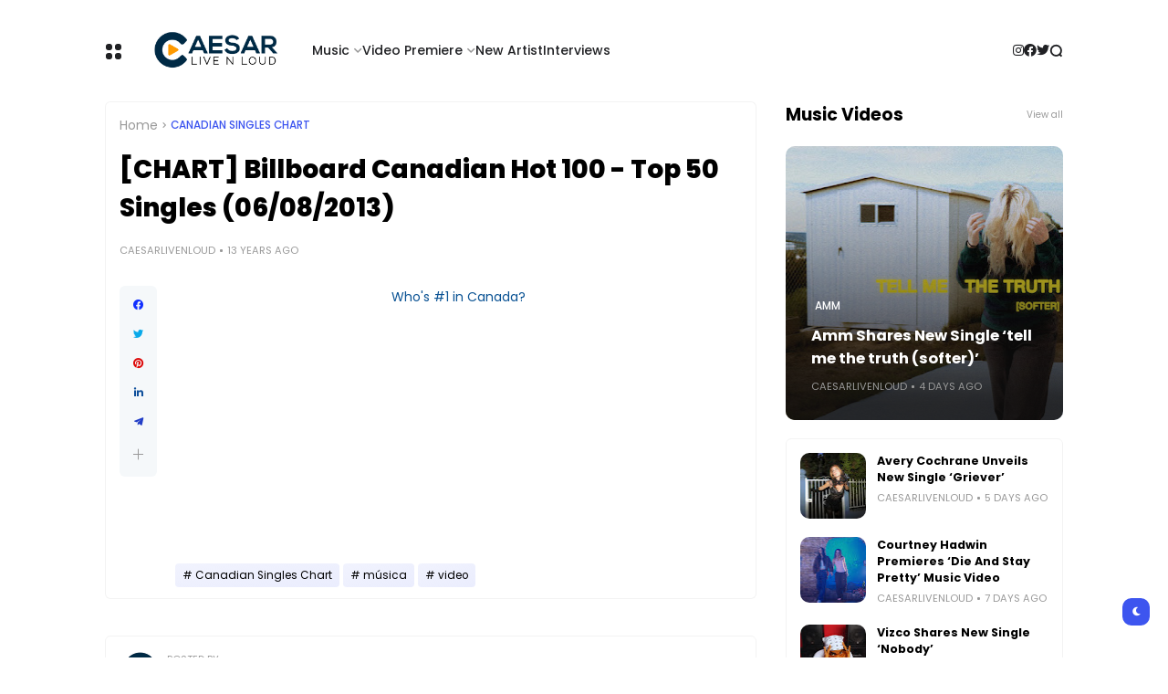

--- FILE ---
content_type: text/html; charset=UTF-8
request_url: https://www.caesarlivenloud.com/b/stats?style=BLACK_TRANSPARENT&timeRange=ALL_TIME&token=APq4FmA2uhTsbv7Rp6hhrStssFEUPrrYOfsyT0pr16-cj3R8ZG__nmsmsoflOl6blNXLtjI3K5p-_C_ZokCdjblS1QbGaHobKQ
body_size: 45
content:
{"total":17285576,"sparklineOptions":{"backgroundColor":{"fillOpacity":0.1,"fill":"#000000"},"series":[{"areaOpacity":0.3,"color":"#202020"}]},"sparklineData":[[0,9],[1,13],[2,13],[3,15],[4,10],[5,16],[6,26],[7,33],[8,29],[9,23],[10,18],[11,20],[12,27],[13,33],[14,41],[15,37],[16,18],[17,17],[18,15],[19,19],[20,65],[21,36],[22,20],[23,100],[24,11],[25,9],[26,10],[27,12],[28,17],[29,27]],"nextTickMs":6463}

--- FILE ---
content_type: text/javascript;charset=UTF-8
request_url: https://whos.amung.us/pingjs/?k=mq77tvv44odv&t=%5BCHART%5D%20Billboard%20Canadian%20Hot%20100%20-%20Top%2050%20Singles%20(06082013)&c=u&x=https%3A%2F%2Fwww.caesarlivenloud.com%2F2013%2F06%2Fchart-billboard-canadian-hot-100-top-50.html&y=&a=-1&d=2.336&v=27&r=6394
body_size: -110
content:
WAU_r_u('42','mq77tvv44odv',-1);